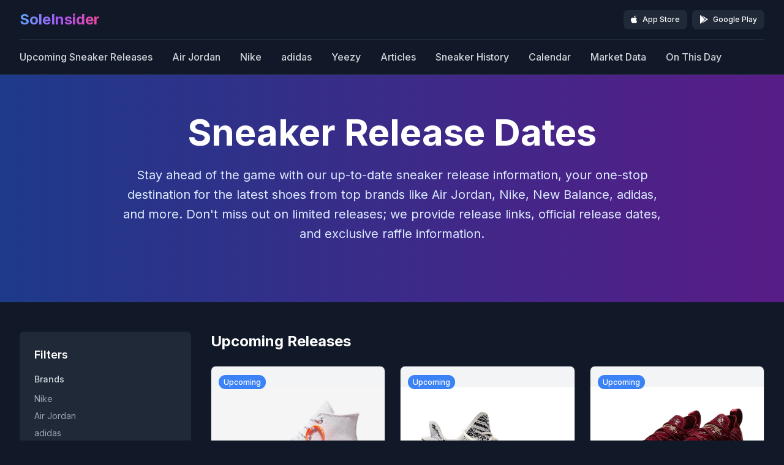

--- FILE ---
content_type: text/html; charset=UTF-8
request_url: http://soleinsider.com/?page=1063
body_size: 8524
content:
<!DOCTYPE html>
<html lang="en">

<head>
  <meta http-equiv="Content-Type" content="text/html; charset=UTF-8">
  <meta name="viewport" content="width=device-width, initial-scale=1, shrink-to-fit=no">
  <title>Sneaker Release Dates 2024 | Nike, Jordan, Yeezy, Adidas | SoleInsider</title>
  
  <!-- Primary Meta Tags -->
  <meta name="title" content="Sneaker Release Dates 2024 | Nike, Jordan, Yeezy, Adidas | SoleInsider">
  <meta name="description" content="Get the latest sneaker release dates for Nike, Air Jordan, Yeezy, Adidas & more. Never miss a drop with our comprehensive sneaker calendar, restock alerts, and release information.">
  <meta name="keywords" content="sneaker release dates, nike releases, jordan releases, yeezy releases, adidas releases, sneaker drops, sneaker calendar, sneaker news, sneaker restocks, sneaker alerts">
  <meta name="robots" content="index, follow">
  <meta name="language" content="English">
  <meta name="author" content="SoleInsider">
  <link rel="canonical" href="http://soleinsider.com/">
  
  <!-- Open Graph / Facebook -->
  <meta property="og:type" content="website">
  <meta property="og:url" content="http://soleinsider.com/">
  <meta property="og:title" content="Sneaker Release Dates 2024 | Nike, Jordan, Yeezy, Adidas | SoleInsider">
  <meta property="og:description" content="Get the latest sneaker release dates for Nike, Air Jordan, Yeezy, Adidas & more. Never miss a drop with our comprehensive sneaker calendar, restock alerts, and release information.">
  <meta property="og:image" content="http://soleinsider.com/images/soleinsider-og-image.jpg">
  <meta property="og:image:width" content="1200">
  <meta property="og:image:height" content="630">
  <meta property="og:site_name" content="SoleInsider">
  <meta property="og:locale" content="en_US">
  
  <!-- Twitter -->
  <meta property="twitter:card" content="summary_large_image">
  <meta property="twitter:url" content="http://soleinsider.com/">
  <meta property="twitter:title" content="Sneaker Release Dates 2024 | Nike, Jordan, Yeezy, Adidas | SoleInsider">
  <meta property="twitter:description" content="Get the latest sneaker release dates for Nike, Air Jordan, Yeezy, Adidas & more. Never miss a drop with our comprehensive sneaker calendar, restock alerts, and release information.">
  <meta property="twitter:image" content="http://soleinsider.com/images/soleinsider-og-image.jpg">
  <meta property="twitter:site" content="@soleinsider">
  <meta property="twitter:creator" content="@soleinsider">
  
  <!-- Additional SEO -->
  <meta name="theme-color" content="#1f2937">
  <meta name="msapplication-TileColor" content="#1f2937">
  <meta name="application-name" content="SoleInsider">
  <meta name="apple-mobile-web-app-title" content="SoleInsider">
  <meta name="apple-mobile-web-app-capable" content="yes">
  <meta name="apple-mobile-web-app-status-bar-style" content="black-translucent">
  
  <!-- Favicon -->
  <link rel="shortcut icon" href="http://soleinsider.com/favicon.ico" type="image/x-icon">
  <link rel="icon" href="http://soleinsider.com/favicon.ico" type="image/x-icon">
  <link rel="apple-touch-icon" sizes="180x180" href="http://soleinsider.com/images/apple-touch-icon.png">
  <link rel="icon" type="image/png" sizes="32x32" href="http://soleinsider.com/images/favicon-32x32.png">
  <link rel="icon" type="image/png" sizes="16x16" href="http://soleinsider.com/images/favicon-16x16.png">
  
  <!-- Structured Data -->
  <script type="application/ld+json">
  {
    "@context": "https://schema.org",
    "@type": "WebSite",
    "name": "SoleInsider",
    "url": "http://soleinsider.com/",
    "description": "Get the latest sneaker release dates for Nike, Air Jordan, Yeezy, Adidas & more. Never miss a drop with our comprehensive sneaker calendar, restock alerts, and release information.",
    "publisher": {
      "@type": "Organization",
      "name": "SoleInsider",
      "url": "http://soleinsider.com/",
      "logo": {
        "@type": "ImageObject",
        "url": "http://soleinsider.com/images/soleinsider-logo.png"
      },
      "sameAs": [
        "https://twitter.com/soleinsider",
        "https://www.facebook.com/SoleInsider",
        "https://www.instagram.com/soleinsider"
      ]
    },
    "potentialAction": {
      "@type": "SearchAction",
      "target": "http://soleinsider.com/search?q={search_term_string}",
      "query-input": "required name=search_term_string"
    }
  }
  </script>
  
  <!-- Collection Page Structured Data -->
    
  <!DOCTYPE html>
<html lang="en" dir="ltr">
<head>
    <meta charset="UTF-8">
    <meta name="viewport" content="width=device-width, initial-scale=1.0">
    <meta http-equiv="X-UA-Compatible" content="IE=edge">
    
    <!-- SEO Meta Tags -->
    <title>SoleInsider - Sneaker Release Dates, News & Market Data</title>
    <meta name="description" content="The leading source for sneaker releases, news, and market data. Stay updated with the latest Air Jordan, Nike, adidas, and Yeezy drops.">
    <meta name="keywords" content="sneakers, sneaker releases, Air Jordan, Nike, adidas, Yeezy, sneaker news, release dates, sneaker market data">
    <meta name="robots" content="index, follow">
    <meta name="author" content="SoleInsider">
    
    <!-- Open Graph and Twitter meta tags are defined per page to avoid duplicates -->
    
    <!-- Canonical URL -->
    <link rel="canonical" href="http://soleinsider.com">
    
    <!-- Sitemap -->
    <link rel="sitemap" type="application/xml" title="Sitemap" href="http://soleinsider.com/sitemap.xml">
    
    <!-- RSS Feed -->
    <link rel="alternate" type="application/rss+xml" title="SoleInsider RSS Feed" href="http://soleinsider.com/rss">
    
    <!-- Favicon -->
    <link rel="icon" type="image/x-icon" href="http://soleinsider.com/favicon.ico">
    <link rel="apple-touch-icon" sizes="180x180" href="http://soleinsider.com/images/apple-touch-icon.png">
    
    <!-- DNS Prefetch for external resources -->
    <link rel="dns-prefetch" href="//fonts.googleapis.com">
    <link rel="dns-prefetch" href="//fonts.gstatic.com">
    <link rel="dns-prefetch" href="//cdnjs.cloudflare.com">
    
    <!-- Google Fonts -->
    <link rel="preconnect" href="https://fonts.googleapis.com">
    <link rel="preconnect" href="https://fonts.gstatic.com" crossorigin>
    <link href="https://fonts.googleapis.com/css2?family=Inter:wght@300;400;500;600;700&family=Poppins:wght@400;500;600;700;800&display=swap" rel="stylesheet">

    <!-- Tailwind CSS -->
    <link rel="preload" href="http://soleinsider.com/public/css/tailwind-output.css" as="style" onload="this.onload=null;this.rel='stylesheet'">
    <noscript><link rel="stylesheet" href="http://soleinsider.com/public/css/tailwind-output.css"></noscript>

    <!-- Additional Icons -->
    <link rel="preload" href="https://cdnjs.cloudflare.com/ajax/libs/font-awesome/6.4.0/css/all.min.css" as="style" onload="this.onload=null;this.rel='stylesheet'">
    <noscript><link rel="stylesheet" href="https://cdnjs.cloudflare.com/ajax/libs/font-awesome/6.4.0/css/all.min.css"></noscript>
    
    <!-- Prevent horizontal overflow -->
    <style>
        html, body {
            overflow-x: hidden;
            max-width: 100vw;
        }
    </style>
    
    <!-- Structured Data -->
    <script type="application/ld+json">
    {
        "@context": "https://schema.org",
        "@type": "WebSite",
        "name": "SoleInsider",
        "url": "http://soleinsider.com",
        "description": "The leading source for sneaker releases, news, and market data",
        "potentialAction": {
            "@type": "SearchAction",
            "target": "http://soleinsider.com/search?search={search_term_string}",
            "query-input": "required name=search_term_string"
        },
        "publisher": {
            "@type": "Organization",
            "name": "SoleInsider",
            "url": "http://soleinsider.com",
            "logo": {
                "@type": "ImageObject",
                "url": "http://soleinsider.com/images/soleinsider-logo.png"
            }
        }
    }
    </script>
</head>
</head>

<body class="bg-gray-900 text-white font-sans">
  <div class="min-h-screen">
    <!-- Navigation Header -->
<header class="bg-gray-900 border-b border-gray-800 sticky top-0 z-40">
  <div class="max-w-7xl mx-auto px-4 sm:px-6 lg:px-8">
    <!-- Top Row -->
    <div class="flex items-center justify-between h-16">
      <!-- Logo -->
      <div class="flex-shrink-0">
        <a href="http://soleinsider.com/" class="text-2xl font-bold bg-gradient-to-r from-blue-400 via-purple-500 to-pink-500 bg-clip-text text-transparent hover:from-blue-300 hover:via-purple-400 hover:to-pink-400 transition-all duration-300">
          SoleInsider
        </a>
      </div>

      <!-- App Download Buttons -->
      <div class="flex-shrink-0">
        <div class="flex space-x-2">
          <a href="https://apps.apple.com/us/app/soleinsider-sneaker-drops/id799668898" target="_blank" class="flex items-center bg-gray-800 px-3 py-2 rounded-lg hover:bg-gray-700 transition-colors duration-200 group">
            <i class="fab fa-apple text-white text-sm mr-2 group-hover:text-blue-400"></i>
            <div class="text-xs">
              <div class="text-white font-medium">App Store</div>
            </div>
          </a>
          <a href="https://play.google.com/store/apps/details?id=com.sole.insider.free&hl=en" target="_blank" class="flex items-center bg-gray-800 px-3 py-2 rounded-lg hover:bg-gray-700 transition-colors duration-200 group">
            <i class="fab fa-google-play text-white text-sm mr-2 group-hover:text-blue-400"></i>
            <div class="text-xs">
              <div class="text-white font-medium">Google Play</div>
            </div>
          </a>
        </div>
      </div>
    </div>

    <!-- Navigation Links -->
    <div class="border-t border-gray-800 py-4">
      <nav class="flex items-center space-x-8 overflow-x-auto">
        <a href="http://soleinsider.com/" class="text-gray-300 hover:text-white font-medium transition-colors duration-200 whitespace-nowrap">Upcoming Sneaker Releases</a>
        <a href="http://soleinsider.com/jordan-releases" class="text-gray-300 hover:text-white font-medium transition-colors duration-200 whitespace-nowrap">Air Jordan</a>
        <a href="http://soleinsider.com/nike-releases" class="text-gray-300 hover:text-white font-medium transition-colors duration-200 whitespace-nowrap">Nike</a>
        <a href="http://soleinsider.com/adidas-releases" class="text-gray-300 hover:text-white font-medium transition-colors duration-200 whitespace-nowrap">adidas</a>
        <a href="http://soleinsider.com/yeezy-releases" class="text-gray-300 hover:text-white font-medium transition-colors duration-200 whitespace-nowrap">Yeezy</a>
               <a href="http://soleinsider.com/articles" class="text-gray-300 hover:text-white font-medium transition-colors duration-200 whitespace-nowrap">Articles</a>
               <a href="http://soleinsider.com/sneaker-history" class="text-gray-300 hover:text-white font-medium transition-colors duration-200 whitespace-nowrap">Sneaker History</a>
               <a href="http://soleinsider.com/calendar" class="text-gray-300 hover:text-white font-medium transition-colors duration-200 whitespace-nowrap">Calendar</a>
               <a href="http://soleinsider.com/market-data" class="text-gray-300 hover:text-white font-medium transition-colors duration-200 whitespace-nowrap">Market Data</a>
               <a href="http://soleinsider.com/on-this-day" class="text-gray-300 hover:text-white font-medium transition-colors duration-200 whitespace-nowrap">On This Day</a>
      </nav>
    </div>
  </div>
</header>    
    <!-- Hero Section -->
    <section class="bg-gradient-to-r from-blue-900 to-purple-900 py-16">
      <div class="max-w-7xl mx-auto px-4 sm:px-6 lg:px-8">
        <div class="text-center">
          <h1 class="text-4xl md:text-6xl font-bold text-white mb-6">
            Sneaker Release Dates
          </h1>
          <p class="text-xl text-blue-100 mb-8 max-w-4xl mx-auto leading-relaxed">
            Stay ahead of the game with our up-to-date sneaker release information, your one-stop destination for the latest shoes from top brands like Air Jordan, Nike, New Balance, adidas, and more. Don't miss out on limited releases; we provide release links, official release dates, and exclusive raffle information.
          </p>
        </div>
      </div>
    </section>


    <!-- Main Content -->
    <main class="py-12">
      <div class="max-w-7xl mx-auto px-4 sm:px-6 lg:px-8">
        <div class="grid grid-cols-1 lg:grid-cols-4 gap-8">
          <!-- Filter Panel -->
          <div class="lg:col-span-1">
            <div class="bg-gray-800 rounded-lg p-6">
              <h3 class="text-lg font-semibold text-white mb-4">Filters</h3>
              
              <!-- Brands Filter -->
              <div class="mb-6">
                <h4 class="text-sm font-medium text-gray-300 mb-3">Brands</h4>
                <div class="space-y-2">
                  <a href="http://soleinsider.com/nike-releases" class="block text-gray-400 hover:text-white transition-colors duration-200 text-sm">Nike</a>
                  <a href="http://soleinsider.com/jordan-releases" class="block text-gray-400 hover:text-white transition-colors duration-200 text-sm">Air Jordan</a>
                  <a href="http://soleinsider.com/adidas-releases" class="block text-gray-400 hover:text-white transition-colors duration-200 text-sm">adidas</a>
                  <a href="http://soleinsider.com/yeezy-releases" class="block text-gray-400 hover:text-white transition-colors duration-200 text-sm">Yeezy</a>
                </div>
              </div>

              <!-- Years Filter -->
              <div class="mb-6">
                <h4 class="text-sm font-medium text-gray-300 mb-3">Years</h4>
                <div class="space-y-2">
                  <a href="http://soleinsider.com/releases/year/2024" class="block text-gray-400 hover:text-white transition-colors duration-200 text-sm">2024</a>
                  <a href="http://soleinsider.com/releases/year/2023" class="block text-gray-400 hover:text-white transition-colors duration-200 text-sm">2023</a>
                  <a href="http://soleinsider.com/releases/year/2022" class="block text-gray-400 hover:text-white transition-colors duration-200 text-sm">2022</a>
                  <a href="http://soleinsider.com/releases/year/2021" class="block text-gray-400 hover:text-white transition-colors duration-200 text-sm">2021</a>
                  <a href="http://soleinsider.com/releases/year/2020" class="block text-gray-400 hover:text-white transition-colors duration-200 text-sm">2020</a>
                  <a href="http://soleinsider.com/releases/year/2019" class="block text-gray-400 hover:text-white transition-colors duration-200 text-sm">2019</a>
                  <a href="http://soleinsider.com/releases/year/2018" class="block text-gray-400 hover:text-white transition-colors duration-200 text-sm">2018</a>
                </div>
              </div>
            </div>
          </div>

          <!-- Main Content -->
          <div class="lg:col-span-3">

            <!-- Releases Header -->
            <div class="mb-6">
              <h2 class="text-2xl font-bold text-white">Upcoming Releases</h2>
            </div>

            <!-- Releases Grid -->
            <div class="grid grid-cols-1 md:grid-cols-2 xl:grid-cols-3 gap-6 mb-12">
                            <article class="bg-gray-800 rounded-lg overflow-hidden hover:bg-gray-750 transition-all duration-200 group border border-gray-700 hover:border-gray-600">
                <div class="relative">
                  <img src="https://soleinsider.com/public/products/Off-White-x-Converse-Chuck-70-Release-Date-1.jpg" 
                       alt="Off-White x Converse Chuck 70" 
                       class="w-full h-64 object-contain bg-gray-100 group-hover:scale-105 transition-transform duration-300"
                       onerror="this.src='http://soleinsider.com/images/placeholder.jpeg'">
                  
                  <!-- Status Badge -->
                  <div class="absolute top-3 left-3">
                                          <span class="bg-blue-500 text-white px-2 py-1 rounded-full text-xs font-medium">Upcoming</span>
                                      </div>
                </div>
                
                <div class="p-4">
                  <div class="text-sm text-gray-400 mb-2">Oct 8, 2018</div>
                  <h3 class="text-lg font-semibold text-white mb-2 line-clamp-2 group-hover:text-blue-400 transition-colors duration-200">
                    <a href="http://soleinsider.com/off-white-x-converse-chuck-70/4765">
                      Off-White x Converse Chuck 70                    </a>
                  </h3>
                  <div class="flex items-center justify-between mb-3">
                    <div class="text-sm text-gray-400">Sneakers</div>
                                      </div>
                  
                  <div class="flex items-center justify-between">
                    <span class="text-lg font-bold text-white">
                                              $130                                          </span>
                    <a href="http://soleinsider.com/off-white-x-converse-chuck-70/4765" 
                       class="text-blue-400 hover:text-blue-300 text-sm font-medium">
                      View Details →
                    </a>
                  </div>
                </div>
              </article>
                            <article class="bg-gray-800 rounded-lg overflow-hidden hover:bg-gray-750 transition-all duration-200 group border border-gray-700 hover:border-gray-600">
                <div class="relative">
                  <img src="https://soleinsider.com/public/products/adidas-Yeezy-Boost-350-V2-Zebra-Restock-Release-Date-Price.jpg" 
                       alt="adidas Yeezy Boost 350 V2 “Zebra” (Restock)" 
                       class="w-full h-64 object-contain bg-gray-100 group-hover:scale-105 transition-transform duration-300"
                       onerror="this.src='http://soleinsider.com/images/placeholder.jpeg'">
                  
                  <!-- Status Badge -->
                  <div class="absolute top-3 left-3">
                                          <span class="bg-blue-500 text-white px-2 py-1 rounded-full text-xs font-medium">Upcoming</span>
                                      </div>
                </div>
                
                <div class="p-4">
                  <div class="text-sm text-gray-400 mb-2">Nov 9, 2018</div>
                  <h3 class="text-lg font-semibold text-white mb-2 line-clamp-2 group-hover:text-blue-400 transition-colors duration-200">
                    <a href="http://soleinsider.com/adidas-yeezy-boost-350-v2-zebra-restock/4764">
                      adidas Yeezy Boost 350 V2 “Zebra” (Restock)                    </a>
                  </h3>
                  <div class="flex items-center justify-between mb-3">
                    <div class="text-sm text-gray-400">Sneakers</div>
                                      </div>
                  
                  <div class="flex items-center justify-between">
                    <span class="text-lg font-bold text-white">
                                              $220                                          </span>
                    <a href="http://soleinsider.com/adidas-yeezy-boost-350-v2-zebra-restock/4764" 
                       class="text-blue-400 hover:text-blue-300 text-sm font-medium">
                      View Details →
                    </a>
                  </div>
                </div>
              </article>
                            <article class="bg-gray-800 rounded-lg overflow-hidden hover:bg-gray-750 transition-all duration-200 group border border-gray-700 hover:border-gray-600">
                <div class="relative">
                  <img src="https://soleinsider.com/public/products/Nike-LeBron-16-King-AO2588-601-Release-Date-1.jpg" 
                       alt="Nike LeBron 16 “King”" 
                       class="w-full h-64 object-contain bg-gray-100 group-hover:scale-105 transition-transform duration-300"
                       onerror="this.src='http://soleinsider.com/images/placeholder.jpeg'">
                  
                  <!-- Status Badge -->
                  <div class="absolute top-3 left-3">
                                          <span class="bg-blue-500 text-white px-2 py-1 rounded-full text-xs font-medium">Upcoming</span>
                                      </div>
                </div>
                
                <div class="p-4">
                  <div class="text-sm text-gray-400 mb-2">Oct 15, 2018</div>
                  <h3 class="text-lg font-semibold text-white mb-2 line-clamp-2 group-hover:text-blue-400 transition-colors duration-200">
                    <a href="http://soleinsider.com/nike-lebron-16-king/4763">
                      Nike LeBron 16 “King”                    </a>
                  </h3>
                  <div class="flex items-center justify-between mb-3">
                    <div class="text-sm text-gray-400">Sneakers</div>
                                      </div>
                  
                  <div class="flex items-center justify-between">
                    <span class="text-lg font-bold text-white">
                                              $185                                          </span>
                    <a href="http://soleinsider.com/nike-lebron-16-king/4763" 
                       class="text-blue-400 hover:text-blue-300 text-sm font-medium">
                      View Details →
                    </a>
                  </div>
                </div>
              </article>
                            <article class="bg-gray-800 rounded-lg overflow-hidden hover:bg-gray-750 transition-all duration-200 group border border-gray-700 hover:border-gray-600">
                <div class="relative">
                  <img src="https://soleinsider.com/public/products/Air-Jordan-10-Dark-Smoke-Grey-Rush-Pink-Black-Iron-Grey-487211-006-Release-Date-Price-1.jpg" 
                       alt="Air Jordan 10 GS" 
                       class="w-full h-64 object-contain bg-gray-100 group-hover:scale-105 transition-transform duration-300"
                       onerror="this.src='http://soleinsider.com/images/placeholder.jpeg'">
                  
                  <!-- Status Badge -->
                  <div class="absolute top-3 left-3">
                                          <span class="bg-blue-500 text-white px-2 py-1 rounded-full text-xs font-medium">Upcoming</span>
                                      </div>
                </div>
                
                <div class="p-4">
                  <div class="text-sm text-gray-400 mb-2">Oct 26, 2018</div>
                  <h3 class="text-lg font-semibold text-white mb-2 line-clamp-2 group-hover:text-blue-400 transition-colors duration-200">
                    <a href="http://soleinsider.com/air-jordan-10-gs/4762">
                      Air Jordan 10 GS                    </a>
                  </h3>
                  <div class="flex items-center justify-between mb-3">
                    <div class="text-sm text-gray-400">Sneakers</div>
                                      </div>
                  
                  <div class="flex items-center justify-between">
                    <span class="text-lg font-bold text-white">
                                              $140                                          </span>
                    <a href="http://soleinsider.com/air-jordan-10-gs/4762" 
                       class="text-blue-400 hover:text-blue-300 text-sm font-medium">
                      View Details →
                    </a>
                  </div>
                </div>
              </article>
                            <article class="bg-gray-800 rounded-lg overflow-hidden hover:bg-gray-750 transition-all duration-200 group border border-gray-700 hover:border-gray-600">
                <div class="relative">
                  <img src="https://soleinsider.com/public/products/Nike-Air-Force-Max-CB-Suns-AJ7922-002-Release-Date-1.jpg" 
                       alt="Nike Air Force Max CB “Suns”" 
                       class="w-full h-64 object-contain bg-gray-100 group-hover:scale-105 transition-transform duration-300"
                       onerror="this.src='http://soleinsider.com/images/placeholder.jpeg'">
                  
                  <!-- Status Badge -->
                  <div class="absolute top-3 left-3">
                                          <span class="bg-blue-500 text-white px-2 py-1 rounded-full text-xs font-medium">Upcoming</span>
                                      </div>
                </div>
                
                <div class="p-4">
                  <div class="text-sm text-gray-400 mb-2">Oct 12, 2018</div>
                  <h3 class="text-lg font-semibold text-white mb-2 line-clamp-2 group-hover:text-blue-400 transition-colors duration-200">
                    <a href="http://soleinsider.com/nike-air-force-max-cb-suns/4761">
                      Nike Air Force Max CB “Suns”                    </a>
                  </h3>
                  <div class="flex items-center justify-between mb-3">
                    <div class="text-sm text-gray-400">Sneakers</div>
                                      </div>
                  
                  <div class="flex items-center justify-between">
                    <span class="text-lg font-bold text-white">
                                              $140                                          </span>
                    <a href="http://soleinsider.com/nike-air-force-max-cb-suns/4761" 
                       class="text-blue-400 hover:text-blue-300 text-sm font-medium">
                      View Details →
                    </a>
                  </div>
                </div>
              </article>
                            <article class="bg-gray-800 rounded-lg overflow-hidden hover:bg-gray-750 transition-all duration-200 group border border-gray-700 hover:border-gray-600">
                <div class="relative">
                  <img src="https://soleinsider.com/public/products/Air-Jordan-8-Tinker-Air-Raid-305381-004-Release-Date-Price-1.jpg" 
                       alt="Air Jordan 8 Tinker “Air Raid”" 
                       class="w-full h-64 object-contain bg-gray-100 group-hover:scale-105 transition-transform duration-300"
                       onerror="this.src='http://soleinsider.com/images/placeholder.jpeg'">
                  
                  <!-- Status Badge -->
                  <div class="absolute top-3 left-3">
                                          <span class="bg-blue-500 text-white px-2 py-1 rounded-full text-xs font-medium">Upcoming</span>
                                      </div>
                </div>
                
                <div class="p-4">
                  <div class="text-sm text-gray-400 mb-2">Dec 22, 2018</div>
                  <h3 class="text-lg font-semibold text-white mb-2 line-clamp-2 group-hover:text-blue-400 transition-colors duration-200">
                    <a href="http://soleinsider.com/air-jordan-8-tinker-air-raid/4760">
                      Air Jordan 8 Tinker “Air Raid”                    </a>
                  </h3>
                  <div class="flex items-center justify-between mb-3">
                    <div class="text-sm text-gray-400">Sneakers</div>
                                      </div>
                  
                  <div class="flex items-center justify-between">
                    <span class="text-lg font-bold text-white">
                                              $190                                          </span>
                    <a href="http://soleinsider.com/air-jordan-8-tinker-air-raid/4760" 
                       class="text-blue-400 hover:text-blue-300 text-sm font-medium">
                      View Details →
                    </a>
                  </div>
                </div>
              </article>
                            <article class="bg-gray-800 rounded-lg overflow-hidden hover:bg-gray-750 transition-all duration-200 group border border-gray-700 hover:border-gray-600">
                <div class="relative">
                  <img src="https://soleinsider.com/public/products/Nike-React-Element-87-Blue-Chill-Solar-Red-AQ1090-006-Release-Date-1.jpg" 
                       alt="Nike React Element 87" 
                       class="w-full h-64 object-contain bg-gray-100 group-hover:scale-105 transition-transform duration-300"
                       onerror="this.src='http://soleinsider.com/images/placeholder.jpeg'">
                  
                  <!-- Status Badge -->
                  <div class="absolute top-3 left-3">
                                          <span class="bg-blue-500 text-white px-2 py-1 rounded-full text-xs font-medium">Upcoming</span>
                                      </div>
                </div>
                
                <div class="p-4">
                  <div class="text-sm text-gray-400 mb-2">Oct 11, 2018</div>
                  <h3 class="text-lg font-semibold text-white mb-2 line-clamp-2 group-hover:text-blue-400 transition-colors duration-200">
                    <a href="http://soleinsider.com/nike-react-element-87/4759">
                      Nike React Element 87                    </a>
                  </h3>
                  <div class="flex items-center justify-between mb-3">
                    <div class="text-sm text-gray-400">Sneakers</div>
                                      </div>
                  
                  <div class="flex items-center justify-between">
                    <span class="text-lg font-bold text-white">
                                              $160                                          </span>
                    <a href="http://soleinsider.com/nike-react-element-87/4759" 
                       class="text-blue-400 hover:text-blue-300 text-sm font-medium">
                      View Details →
                    </a>
                  </div>
                </div>
              </article>
                            <article class="bg-gray-800 rounded-lg overflow-hidden hover:bg-gray-750 transition-all duration-200 group border border-gray-700 hover:border-gray-600">
                <div class="relative">
                  <img src="https://soleinsider.com/public/products/Air-Jordan-1-A-Star-is-Born-555088-015-Release-Date-1.jpg" 
                       alt="Air Jordan 1 Retro High OG “Sports Illustrated”" 
                       class="w-full h-64 object-contain bg-gray-100 group-hover:scale-105 transition-transform duration-300"
                       onerror="this.src='http://soleinsider.com/images/placeholder.jpeg'">
                  
                  <!-- Status Badge -->
                  <div class="absolute top-3 left-3">
                                          <span class="bg-blue-500 text-white px-2 py-1 rounded-full text-xs font-medium">Upcoming</span>
                                      </div>
                </div>
                
                <div class="p-4">
                  <div class="text-sm text-gray-400 mb-2">Dec 27, 2018</div>
                  <h3 class="text-lg font-semibold text-white mb-2 line-clamp-2 group-hover:text-blue-400 transition-colors duration-200">
                    <a href="http://soleinsider.com/air-jordan-1-retro-high-og-sports-illustrated/4758">
                      Air Jordan 1 Retro High OG “Sports Illustrated”                    </a>
                  </h3>
                  <div class="flex items-center justify-between mb-3">
                    <div class="text-sm text-gray-400">Sneakers</div>
                                      </div>
                  
                  <div class="flex items-center justify-between">
                    <span class="text-lg font-bold text-white">
                                              $160                                          </span>
                    <a href="http://soleinsider.com/air-jordan-1-retro-high-og-sports-illustrated/4758" 
                       class="text-blue-400 hover:text-blue-300 text-sm font-medium">
                      View Details →
                    </a>
                  </div>
                </div>
              </article>
                            <article class="bg-gray-800 rounded-lg overflow-hidden hover:bg-gray-750 transition-all duration-200 group border border-gray-700 hover:border-gray-600">
                <div class="relative">
                  <img src="https://soleinsider.com/public/products/Reebok-Daytona-Experiment-by-Pyer-Moss-1.jpg" 
                       alt="Reebok Daytona Experiment by Pyer Moss" 
                       class="w-full h-64 object-contain bg-gray-100 group-hover:scale-105 transition-transform duration-300"
                       onerror="this.src='http://soleinsider.com/images/placeholder.jpeg'">
                  
                  <!-- Status Badge -->
                  <div class="absolute top-3 left-3">
                                          <span class="bg-blue-500 text-white px-2 py-1 rounded-full text-xs font-medium">Upcoming</span>
                                      </div>
                </div>
                
                <div class="p-4">
                  <div class="text-sm text-gray-400 mb-2">Oct 5, 2018</div>
                  <h3 class="text-lg font-semibold text-white mb-2 line-clamp-2 group-hover:text-blue-400 transition-colors duration-200">
                    <a href="http://soleinsider.com/reebok-daytona-experiment-by-pyer-moss/4757">
                      Reebok Daytona Experiment by Pyer Moss                    </a>
                  </h3>
                  <div class="flex items-center justify-between mb-3">
                    <div class="text-sm text-gray-400">Sneakers</div>
                                      </div>
                  
                  <div class="flex items-center justify-between">
                    <span class="text-lg font-bold text-white">
                                              $225                                          </span>
                    <a href="http://soleinsider.com/reebok-daytona-experiment-by-pyer-moss/4757" 
                       class="text-blue-400 hover:text-blue-300 text-sm font-medium">
                      View Details →
                    </a>
                  </div>
                </div>
              </article>
                            <article class="bg-gray-800 rounded-lg overflow-hidden hover:bg-gray-750 transition-all duration-200 group border border-gray-700 hover:border-gray-600">
                <div class="relative">
                  <img src="https://soleinsider.com/public/products/Dragon-Ball-Z-adidas-Deerupt-Son-Gohan-D97052-Release-Date-1.jpg" 
                       alt="Dragon Ball Z x adidas Deerupt “Son Gohan”" 
                       class="w-full h-64 object-contain bg-gray-100 group-hover:scale-105 transition-transform duration-300"
                       onerror="this.src='http://soleinsider.com/images/placeholder.jpeg'">
                  
                  <!-- Status Badge -->
                  <div class="absolute top-3 left-3">
                                          <span class="bg-blue-500 text-white px-2 py-1 rounded-full text-xs font-medium">Upcoming</span>
                                      </div>
                </div>
                
                <div class="p-4">
                  <div class="text-sm text-gray-400 mb-2">Oct 27, 2018</div>
                  <h3 class="text-lg font-semibold text-white mb-2 line-clamp-2 group-hover:text-blue-400 transition-colors duration-200">
                    <a href="http://soleinsider.com/dragon-ball-z-x-adidas-deerupt-son-gohan/4756">
                      Dragon Ball Z x adidas Deerupt “Son Gohan”                    </a>
                  </h3>
                  <div class="flex items-center justify-between mb-3">
                    <div class="text-sm text-gray-400">Sneakers</div>
                                      </div>
                  
                  <div class="flex items-center justify-between">
                    <span class="text-lg font-bold text-white">
                                              TBA
                                          </span>
                    <a href="http://soleinsider.com/dragon-ball-z-x-adidas-deerupt-son-gohan/4756" 
                       class="text-blue-400 hover:text-blue-300 text-sm font-medium">
                      View Details →
                    </a>
                  </div>
                </div>
              </article>
                            <article class="bg-gray-800 rounded-lg overflow-hidden hover:bg-gray-750 transition-all duration-200 group border border-gray-700 hover:border-gray-600">
                <div class="relative">
                  <img src="https://soleinsider.com/public/products/PUMA-Thunder-Spectra-Drizzle-Steel-Grey-367516-02-Release-Date-1.jpg" 
                       alt="PUMA Thunder Spectra" 
                       class="w-full h-64 object-contain bg-gray-100 group-hover:scale-105 transition-transform duration-300"
                       onerror="this.src='http://soleinsider.com/images/placeholder.jpeg'">
                  
                  <!-- Status Badge -->
                  <div class="absolute top-3 left-3">
                                          <span class="bg-blue-500 text-white px-2 py-1 rounded-full text-xs font-medium">Upcoming</span>
                                      </div>
                </div>
                
                <div class="p-4">
                  <div class="text-sm text-gray-400 mb-2">Oct 19, 2018</div>
                  <h3 class="text-lg font-semibold text-white mb-2 line-clamp-2 group-hover:text-blue-400 transition-colors duration-200">
                    <a href="http://soleinsider.com/puma-thunder-spectra/4755">
                      PUMA Thunder Spectra                    </a>
                  </h3>
                  <div class="flex items-center justify-between mb-3">
                    <div class="text-sm text-gray-400">Sneakers</div>
                                      </div>
                  
                  <div class="flex items-center justify-between">
                    <span class="text-lg font-bold text-white">
                                              $120                                          </span>
                    <a href="http://soleinsider.com/puma-thunder-spectra/4755" 
                       class="text-blue-400 hover:text-blue-300 text-sm font-medium">
                      View Details →
                    </a>
                  </div>
                </div>
              </article>
                            <article class="bg-gray-800 rounded-lg overflow-hidden hover:bg-gray-750 transition-all duration-200 group border border-gray-700 hover:border-gray-600">
                <div class="relative">
                  <img src="https://soleinsider.com/public/products/PUMA-Thunder-Spectra-Tawny-Port-Black-367516-03-Release-Date-1.jpg" 
                       alt="PUMA Thunder Spectra" 
                       class="w-full h-64 object-contain bg-gray-100 group-hover:scale-105 transition-transform duration-300"
                       onerror="this.src='http://soleinsider.com/images/placeholder.jpeg'">
                  
                  <!-- Status Badge -->
                  <div class="absolute top-3 left-3">
                                          <span class="bg-blue-500 text-white px-2 py-1 rounded-full text-xs font-medium">Upcoming</span>
                                      </div>
                </div>
                
                <div class="p-4">
                  <div class="text-sm text-gray-400 mb-2">Oct 19, 2018</div>
                  <h3 class="text-lg font-semibold text-white mb-2 line-clamp-2 group-hover:text-blue-400 transition-colors duration-200">
                    <a href="http://soleinsider.com/puma-thunder-spectra/4754">
                      PUMA Thunder Spectra                    </a>
                  </h3>
                  <div class="flex items-center justify-between mb-3">
                    <div class="text-sm text-gray-400">Sneakers</div>
                                      </div>
                  
                  <div class="flex items-center justify-between">
                    <span class="text-lg font-bold text-white">
                                              $120                                          </span>
                    <a href="http://soleinsider.com/puma-thunder-spectra/4754" 
                       class="text-blue-400 hover:text-blue-300 text-sm font-medium">
                      View Details →
                    </a>
                  </div>
                </div>
              </article>
                          </div>

            <!-- Pagination -->

                        <div class="flex justify-center mb-16">
              <div class="custom-pagination">
                <div class="pagination"><ul><li class="previous_page"><a href="http://soleinsider.com/?page=1062">&laquo; Previous</a></li><li><a href="http://soleinsider.com/?page=1">1</a></li> <li><a href="http://soleinsider.com/?page=2">2</a></li> <li class="dots disabled"><a href="#">...</a></li> <li><a href="http://soleinsider.com/?page=1060">1060</a></li> <li><a href="http://soleinsider.com/?page=1061">1061</a></li> <li><a href="http://soleinsider.com/?page=1062">1062</a></li> <li class="active"><a href="#">1063</a></li> <li><a href="http://soleinsider.com/?page=1064">1064</a></li> <li><a href="http://soleinsider.com/?page=1065">1065</a></li> <li><a href="http://soleinsider.com/?page=1066">1066</a></li> <li class="dots disabled"><a href="#">...</a></li> <li><a href="http://soleinsider.com/?page=1436">1436</a></li> <li><a href="http://soleinsider.com/?page=1437">1437</a></li><li class="next_page"><a href="http://soleinsider.com/?page=1064">Next &raquo;</a></li></ul></div>              </div>
            </div>
                      </div>
        </div>
      </div>
    </main>

    <footer class="bg-gray-900 border-t border-gray-800">
    <div class="max-w-7xl mx-auto px-4 sm:px-6 lg:px-8 py-12">
        <!-- Main Footer Content -->
        <div class="grid grid-cols-1 md:grid-cols-2 lg:grid-cols-5 gap-8 lg:gap-12">
            <!-- Brand Section -->
            <div class="lg:col-span-2">
                <div class="mb-6">
                    <span class="text-xl font-bold text-white">SoleInsider</span>
                    <p class="text-xs text-gray-400 -mt-1">Sneaker Release Dates</p>
                </div>
                <p class="text-gray-400 mb-8 leading-relaxed text-sm">
                    The leading source for sneaker releases, news, and market data.
                </p>
            </div>

            <!-- Navigation Links -->
            <div class="grid grid-cols-1 sm:grid-cols-3 lg:col-span-3 gap-8 lg:gap-12">
                <!-- Quick Links -->
                <div>
                    <h3 class="text-sm font-semibold mb-4 text-white uppercase tracking-wide">Quick Links</h3>
                    <ul class="space-y-3">
                        <li><a href="http://soleinsider.com/" class="text-gray-400 hover:text-white transition-colors duration-200 text-sm">Home</a></li>
                        <li><a href="http://soleinsider.com/releases-dates" class="text-gray-400 hover:text-white transition-colors duration-200 text-sm">All Releases</a></li>
                        <li><a href="http://soleinsider.com/articles" class="text-gray-400 hover:text-white transition-colors duration-200 text-sm">Articles</a></li>
                        <li><a href="http://soleinsider.com/sneaker-history" class="text-gray-400 hover:text-white transition-colors duration-200 text-sm">Sneaker History</a></li>
                        <li><a href="http://soleinsider.com/download" class="text-gray-400 hover:text-white transition-colors duration-200 text-sm">Mobile App</a></li>
                    </ul>
                </div>

                <!-- Popular Brands -->
                <div>
                    <h3 class="text-sm font-semibold mb-4 text-white uppercase tracking-wide">Brands</h3>
                    <ul class="space-y-3">
                        <li><a href="http://soleinsider.com/nike-releases" class="text-gray-400 hover:text-white transition-colors duration-200 text-sm">Nike</a></li>
                        <li><a href="http://soleinsider.com/jordan-releases" class="text-gray-400 hover:text-white transition-colors duration-200 text-sm">Jordan</a></li>
                        <li><a href="http://soleinsider.com/adidas-releases" class="text-gray-400 hover:text-white transition-colors duration-200 text-sm">adidas</a></li>
                        <li><a href="http://soleinsider.com/yeezy-releases" class="text-gray-400 hover:text-white transition-colors duration-200 text-sm">Yeezy</a></li>
                        <li><a href="http://soleinsider.com/puma-releases" class="text-gray-400 hover:text-white transition-colors duration-200 text-sm">Puma</a></li>
                        <li><a href="http://soleinsider.com/asics-releases" class="text-gray-400 hover:text-white transition-colors duration-200 text-sm">ASICS</a></li>
                        <li><a href="http://soleinsider.com/off-white-releases" class="text-gray-400 hover:text-white transition-colors duration-200 text-sm">Off-White</a></li>
                    </ul>
                </div>

                <!-- Release Categories -->
                <div>
                    <h3 class="text-sm font-semibold mb-4 text-white uppercase tracking-wide">Categories</h3>
                    <ul class="space-y-3">
                        <li><a href="http://soleinsider.com/clothing-release-dates" class="text-gray-400 hover:text-white transition-colors duration-200 text-sm">Clothing</a></li>
                        <li><a href="http://soleinsider.com/music-release-dates" class="text-gray-400 hover:text-white transition-colors duration-200 text-sm">Music</a></li>
                    </ul>
                </div>
            </div>
        </div>

        <!-- App Download Section -->
        <div class="border-t border-gray-800 mt-8 pt-6">
            <div class="text-center">
                <h3 class="text-sm font-semibold mb-4 text-white uppercase tracking-wide">Download App</h3>
                <div class="flex flex-col sm:flex-row justify-center space-y-3 sm:space-y-0 sm:space-x-4">
                    <a href="https://apps.apple.com/us/app/soleinsider-sneaker-drops/id799668898" target="_blank" class="flex items-center bg-gray-800 px-4 py-3 rounded-lg hover:bg-gray-700 transition-colors duration-200 group">
                        <i class="fab fa-apple text-lg mr-3 group-hover:text-blue-400"></i>
                        <div class="text-xs">
                            <div class="text-white font-medium">App Store</div>
                            <div class="text-gray-400">Download</div>
                        </div>
                    </a>
                    <a href="https://play.google.com/store/apps/details?id=com.sole.insider.free&hl=en" target="_blank" class="flex items-center bg-gray-800 px-4 py-3 rounded-lg hover:bg-gray-700 transition-colors duration-200 group">
                        <i class="fab fa-google-play text-lg mr-3 group-hover:text-blue-400"></i>
                        <div class="text-xs">
                            <div class="text-white font-medium">Google Play</div>
                            <div class="text-gray-400">Download</div>
                        </div>
                    </a>
                </div>
            </div>
        </div>

        <!-- Bottom Section -->
        <div class="border-t border-gray-800 mt-8 pt-6">
            <div class="flex flex-col sm:flex-row justify-between items-center space-y-3 sm:space-y-0">
                <div class="text-gray-500 text-xs text-center sm:text-left">
                    Copyright © 2025 SoleInsider.com. All rights reserved.
                </div>
                <div class="flex space-x-6 text-xs">
                    <a href="http://soleinsider.com/privacy" class="text-gray-500 hover:text-white transition-colors duration-200">Privacy</a>
                    <a href="http://soleinsider.com/terms" class="text-gray-500 hover:text-white transition-colors duration-200">Terms</a>
                    <a href="http://soleinsider.com/contact" class="text-gray-500 hover:text-white transition-colors duration-200">Contact</a>
                </div>
            </div>
        </div>
    </div>
</footer>
  </div>
  <!-- Global site tag (gtag.js) - Google Analytics -->
<script async src="https://www.googletagmanager.com/gtag/js?id=UA-18545304-9"></script>
<script>
    window.dataLayer = window.dataLayer || [];
    function gtag(){dataLayer.push(arguments);}
    gtag('js', new Date());

    gtag('config', 'UA-18545304-9');
</script>

<!-- End Global site tag (gtag.js) - Google Analytics -->

<!-- jQuery and Libraries -->
<script type="text/javascript" src="//code.jquery.com/jquery-3.6.0.min.js"></script>
<script type="text/javascript" src="//cdnjs.cloudflare.com/ajax/libs/jquery.lazy/1.7.9/jquery.lazy.min.js"></script>
<script type="text/javascript" src="//cdnjs.cloudflare.com/ajax/libs/jquery.lazy/1.7.9/jquery.lazy.plugins.min.js"></script>

<!-- Custom JavaScript -->
<script>
$(document).ready(function() {
    
    // Smooth scrolling for anchor links
    $('a[href^="#"]').on('click', function(event) {
        var target = $(this.getAttribute('href'));
        if (target.length) {
            event.preventDefault();
            $('html, body').stop().animate({
                scrollTop: target.offset().top - 80
            }, 1000);
        }
    });
    
    // Add loading states to buttons
    $('.btn-primary, .btn-secondary, .btn-outline').on('click', function() {
        var $btn = $(this);
        if (!$btn.hasClass('loading')) {
            $btn.addClass('loading').prop('disabled', true);
            setTimeout(function() {
                $btn.removeClass('loading').prop('disabled', false);
            }, 2000);
        }
    });
    
    // Search form enhancement
    $('.search-input').on('focus', function() {
        $(this).parent().addClass('ring-2 ring-primary-500');
    }).on('blur', function() {
        $(this).parent().removeClass('ring-2 ring-primary-500');
    });
    
    // Card hover effects
    $('.sneaker-card').hover(
        function() {
            $(this).addClass('shadow-2xl');
        },
        function() {
            $(this).removeClass('shadow-2xl');
        }
    );
    
    // Fallback for images that fail to load
    $('.sneaker-image').on('error', function() {
        console.log('Image failed to load, using placeholder');
        $(this).attr('src', 'http://soleinsider.com/images/placeholder.jpeg');
    });
});

// Utility functions
function showNotification(message, type = 'info') {
    const notification = document.createElement('div');
    notification.className = `fixed top-4 right-4 z-50 p-4 rounded-lg shadow-lg text-white ${
        type === 'success' ? 'bg-green-500' : 
        type === 'error' ? 'bg-red-500' : 
        'bg-blue-500'
    }`;
    notification.textContent = message;
    document.body.appendChild(notification);
    
    setTimeout(() => {
        notification.remove();
    }, 3000);
}

// Intersection Observer for animations
const observerOptions = {
    threshold: 0.1,
    rootMargin: '0px 0px -50px 0px'
};

const observer = new IntersectionObserver((entries) => {
    entries.forEach(entry => {
        if (entry.isIntersecting) {
            entry.target.classList.add('animate-fade-in');
        }
    });
}, observerOptions);

// Observe elements for animation
document.addEventListener('DOMContentLoaded', function() {
    const animatedElements = document.querySelectorAll('.sneaker-card, .sidebar-widget');
    animatedElements.forEach(el => observer.observe(el));
    
});
</script>

<script type="text/javascript" src="http://soleinsider.com/dist/libraries.min.js?ver=1"></script>  
  <!-- Custom Pagination Styles -->
  <style>
  .custom-pagination {
    display: flex !important;
    align-items: center !important;
    justify-content: center !important;
    width: 100% !important;
    overflow-x: auto !important;
    padding: 1rem 0 !important;
  }
  
  .custom-pagination ul {
    display: flex !important;
    flex-direction: row !important;
    align-items: center !important;
    justify-content: center !important;
    list-style: none !important;
    margin: 0 !important;
    padding: 0 !important;
    gap: 0.25rem !important;
    flex-wrap: wrap !important;
    min-width: max-content !important;
  }
  
  .custom-pagination li {
    display: inline-block !important;
    margin: 0 !important;
    padding: 0 !important;
    flex-shrink: 0 !important;
  }
  
  .custom-pagination a,
  .custom-pagination span {
    display: inline-block !important;
    padding: 0.5rem 0.75rem !important;
    font-size: 0.875rem !important;
    font-weight: 500 !important;
    color: #9ca3af !important;
    background-color: #1f2937 !important;
    border: 1px solid #374151 !important;
    border-radius: 0.5rem !important;
    text-decoration: none !important;
    transition: all 0.2s !important;
    white-space: nowrap !important;
    min-width: 2.5rem !important;
    text-align: center !important;
  }
  
  .custom-pagination a:hover {
    background-color: #374151 !important;
    color: #ffffff !important;
  }
  
  .custom-pagination .current {
    background-color: #2563eb !important;
    color: #ffffff !important;
    border-color: #2563eb !important;
  }
  
  .custom-pagination .disabled {
    opacity: 0.5 !important;
    cursor: not-allowed !important;
  }
  
  .custom-pagination .disabled:hover {
    background-color: #1f2937 !important;
    color: #9ca3af !important;
  }
  
  /* Mobile responsive adjustments */
  @media (max-width: 640px) {
    .custom-pagination ul {
      gap: 0.125rem !important;
    }
    
    .custom-pagination a,
    .custom-pagination span {
      padding: 0.375rem 0.5rem !important;
      font-size: 0.75rem !important;
      min-width: 2rem !important;
    }
    
    /* Hide some page numbers on very small screens */
    .custom-pagination li:nth-child(n+6):nth-last-child(n+6) {
      display: none !important;
    }
    
    .custom-pagination li:first-child,
    .custom-pagination li:last-child,
    .custom-pagination li:nth-child(2),
    .custom-pagination li:nth-last-child(2),
    .custom-pagination li.current {
      display: inline-block !important;
    }
  }
  
  @media (max-width: 480px) {
    .custom-pagination a,
    .custom-pagination span {
      padding: 0.25rem 0.375rem !important;
      font-size: 0.6875rem !important;
      min-width: 1.75rem !important;
    }
  }
  </style>
<script defer src="https://static.cloudflareinsights.com/beacon.min.js/vcd15cbe7772f49c399c6a5babf22c1241717689176015" integrity="sha512-ZpsOmlRQV6y907TI0dKBHq9Md29nnaEIPlkf84rnaERnq6zvWvPUqr2ft8M1aS28oN72PdrCzSjY4U6VaAw1EQ==" data-cf-beacon='{"version":"2024.11.0","token":"3788d3b8ba734fc886e7085e0a38393b","r":1,"server_timing":{"name":{"cfCacheStatus":true,"cfEdge":true,"cfExtPri":true,"cfL4":true,"cfOrigin":true,"cfSpeedBrain":true},"location_startswith":null}}' crossorigin="anonymous"></script>
</body>

</html>